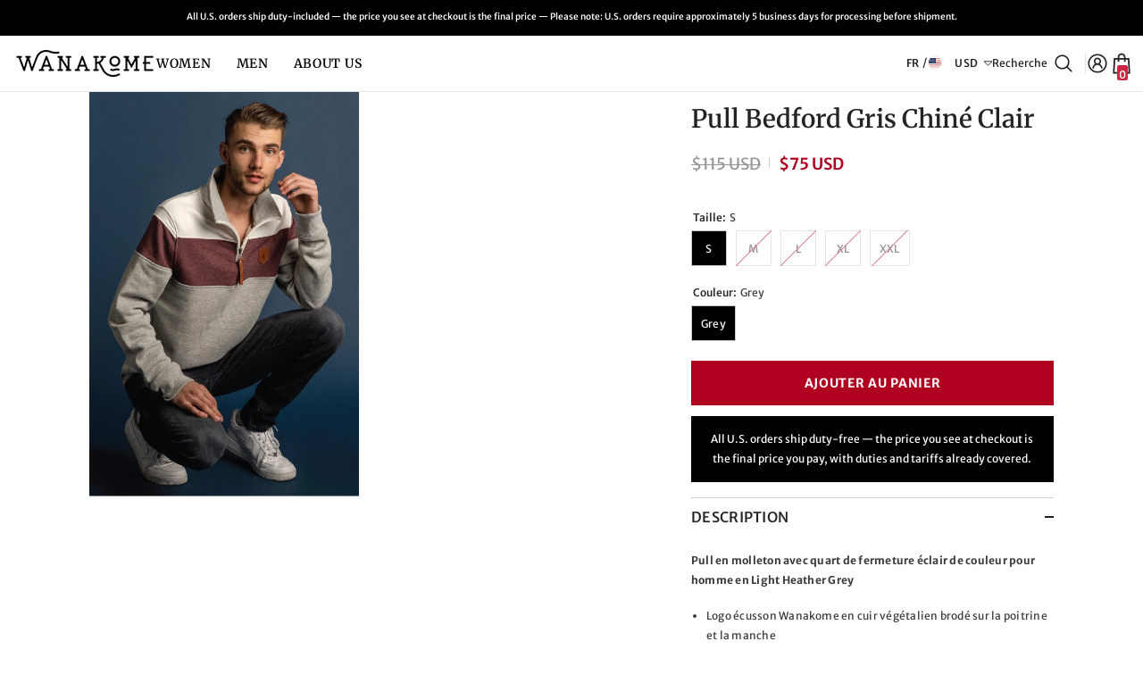

--- FILE ---
content_type: text/html; charset=utf-8
request_url: https://wanakomeclothing.com/fr/products/bedford-light-heather-grey-hoodie?variant=42096743284991&section_id=template--19835966849279__main
body_size: 6357
content:
<div id="shopify-section-template--19835966849279__main" class="shopify-section"><link href="//wanakomeclothing.com/cdn/shop/t/21/assets/component-product.css?v=9585141827054373111753195776" rel="stylesheet" type="text/css" media="all" />
<link href="//wanakomeclothing.com/cdn/shop/t/21/assets/component-price.css?v=27896432393429635521753195773" rel="stylesheet" type="text/css" media="all" />
<link href="//wanakomeclothing.com/cdn/shop/t/21/assets/component-badge.css?v=154429112009392702361753195773" rel="stylesheet" type="text/css" media="all" />
<link href="//wanakomeclothing.com/cdn/shop/t/21/assets/component-rte.css?v=63702617831065942891753195776" rel="stylesheet" type="text/css" media="all" />
<link href="//wanakomeclothing.com/cdn/shop/t/21/assets/component-share.css?v=143176046425114009521753195774" rel="stylesheet" type="text/css" media="all" />
<link href="//wanakomeclothing.com/cdn/shop/t/21/assets/component-tab.css?v=121047715804848131831753195776" rel="stylesheet" type="text/css" media="all" />
<link href="//wanakomeclothing.com/cdn/shop/t/21/assets/component-product-form.css?v=28872783860719307291753195773" rel="stylesheet" type="text/css" media="all" />
<link href="//wanakomeclothing.com/cdn/shop/t/21/assets/component-grid.css?v=33686972519045475131753195775" rel="stylesheet" type="text/css" media="all" />




    <style type="text/css">
    #ProductSection-template--19835966849279__main .productView-thumbnail .productView-thumbnail-link:after{
        padding-bottom: 150%;
    }

    #ProductSection-template--19835966849279__main .custom-cursor__inner .arrow:before,
    #ProductSection-template--19835966849279__main .custom-cursor__inner .arrow:after {
        background-color: #000000;
    }

    #ProductSection-template--19835966849279__main .tabs-contents .toggleLink,
    #ProductSection-template--19835966849279__main .tabs .tab .tab-title {
        font-size: 16px;
        font-weight: 500;
        text-transform: uppercase;
        padding-top: 10px;
        padding-bottom: 10px;
    }

    

    

    @media (max-width: 1024px) {
        
            #ProductSection-template--19835966849279__main .container-full {
                padding-left: 15px;
                padding-right: 15px;
            }
            #ProductSection-template--19835966849279__main .moreItem-breadcrumb .container-full {
                padding-left: 0;
                padding-right: 0;
            }
        
    }

    @media (max-width: 550px) {
        #ProductSection-template--19835966849279__main .tabs-contents .toggleLink,
        #ProductSection-template--19835966849279__main .tabs .tab .tab-title {
            font-size: 14px;
        }
    }

    @media (max-width: 767px) {
        #ProductSection-template--19835966849279__main {
            padding-top: 0px;
            padding-bottom: 0px;
        }
        
            #ProductSection-template--19835966849279__main .container-full {
                padding-left: 10px;
                padding-right: 10px;
            }
            #ProductSection-template--19835966849279__main .moreItem-breadcrumb .container-full {
                padding-left: 0;
                padding-right: 0;
            }
        
        
        
            #ProductSection-template--19835966849279__main .productView-thumbnail-wrapper .slick-next {
                right: 0px !important;
            }
            #ProductSection-template--19835966849279__main .productView-thumbnail-wrapper .slick-prev {
                left: 0px !important;
            }
        
    }

    @media (min-width: 1025px) {
        
            #ProductSection-template--19835966849279__main .container-full,
            #ProductSection-template--19835966849279__main .moreItem-breadcrumb {
                padding-left: 100px;
                padding-right: 100px;
            }
            #ProductSection-template--19835966849279__main .moreItem-breadcrumb .container-full {
                padding-left: 0;
                padding-right: 0;
            }
        
    }

    @media (min-width: 768px) and (max-width: 1199px) {
        #ProductSection-template--19835966849279__main {
            padding-top: 0px;
            padding-bottom: 0px;
        }
    }

    @media (min-width: 1200px) {
        #ProductSection-template--19835966849279__main {
            padding-top: 0px;
            padding-bottom: 0px;
        }
    }
</style>
<script>
    window.product_inven_array_7457362772223 = {
        
            '42096743284991': '1',
        
            '42096743317759': '0',
        
            '42096743350527': '0',
        
            '42096743383295': '0',
        
            '42096743416063': '0',
        
    };

    window.selling_array_7457362772223 = {
        
            '42096743284991': 'deny',
        
            '42096743317759': 'deny',
        
            '42096743350527': 'deny',
        
            '42096743383295': 'deny',
        
            '42096743416063': 'deny',
        
    };

    window.subtotal = {
        show: false,
        style: 1,
        text: `Ajouter au panier - [value]`
    };
  
    window.variant_image_group = 'false';
  
</script><link rel="stylesheet" href="//wanakomeclothing.com/cdn/shop/t/21/assets/component-fancybox.css?v=162524859697928915511753195775" media="print" onload="this.media='all'">
    <noscript><link href="//wanakomeclothing.com/cdn/shop/t/21/assets/component-fancybox.css?v=162524859697928915511753195775" rel="stylesheet" type="text/css" media="all" /></noscript><div class="vertical product-details product-default" data-section-id="template--19835966849279__main" data-section-type="product" id="ProductSection-template--19835966849279__main" data-has-combo="false" data-image-opo>
    
    <div class="container-full productView-container">
        <div class="productView halo-productView layout-4 positionMainImage--left productView-parallax-mobile" data-product-handle="bedford-light-heather-grey-hoodie"><div class="productView-top">
                    <div class="halo-productView-left productView-images clearfix" data-image-gallery><div class="productView-images-wrapper" data-video-popup>
                            <div class="productView-image-wrapper"><div class="productView-nav style-3 image-fit-cover" 
                                    data-image-gallery-main
                                    data-arrows-desk="false"
                                    data-arrows-mobi="true"
                                    data-counter-mobi="false"
                                    data-media-count="1"
                                ><div class="productView-image productView-image-portrait fit-cover" data-index="1">
                                                    <div class="productView-img-container product-single__media" data-media-id="28711029670143"
                                                        
                                                            
                                                                
                                                                    
                                                                        style="padding-bottom: 150%;"
                                                                    
                                                                
                                                            
                                                        
                                                    >
                                                        <div 
                                                            class="media" 
                                                             
                                                             data-fancybox="images" href="//wanakomeclothing.com/cdn/shop/products/bedford_lthrgy_1000x.jpg?v=1637693703" 
                                                        >
                                                            <img id="product-featured-image-28711029670143"
                                                                srcset="//wanakomeclothing.com/cdn/shop/products/bedford_lthrgy_1000x.jpg?v=1637693703"
                                                                src="//wanakomeclothing.com/cdn/shop/products/bedford_lthrgy_1000x.jpg?v=1637693703"
                                                                data-src="//wanakomeclothing.com/cdn/shop/products/bedford_lthrgy_1000x.jpg?v=1637693703"
                                                                alt=""
                                                                sizes="(min-width: 2000px) 1500px, (min-width: 1200px) 1200px, (min-width: 768px) calc((100vw - 30px) / 2), calc(100vw - 20px)"
                                                                width="653"
                                                                height="888"
                                                                data-sizes="auto"
                                                                data-main-image
                                                                data-index="1"
                                                                data-cursor-image
                                                                
                                                            /></div>
                                                    </div>
                                                </div></div><div class="productView-videoPopup"></div></div></div>
                    </div>
                    <div class="halo-productView-right productView-details clearfix">
                        <div class="productView-product clearfix"><div class="productView-moreItem"
                                            style="--spacing-top: 14px;
                                            --spacing-bottom: 10px"
                                        >
                                            <h1 class="productView-title" style="--color-title: #232323;--fontsize-text: 28px;--fontsize-mb-text: 24px;"><span>Pull Bedford gris chiné clair</span></h1>
                                        </div><div id="shopify-block-AazdPVkRZZzRnZ0Q5R__loox_reviews_loox_rating_JATHTj" class="shopify-block shopify-app-block"><a  href="#looxReviews" >
  <div class="loox-rating loox-widget"
     data-content-size="14" 
    
    
    
    

     data-pattern="[rating] | [count] Reviews"
    

    data-loox-block-id="AazdPVkRZZzRnZ0Q5R__loox_reviews_loox_rating_JATHTj"
    
    

     
     data-color-text="" 

     
     data-color-star="" 

    
         
            
                data-rating="4.7" data-raters="1328"
            
    
    data-testid="loox-rating-widget"
  ></div>
</a>


</div>
                                        <div class="productView-moreItem"
                                            style="--spacing-top: 12px;
                                            --spacing-bottom: 17px;
                                            --fontsize-text: 18px"
                                        >
                                            
                                                <div class="productView-price no-js-hidden clearfix" id="product-price-7457362772223"><div class="price price--medium price--on-sale ">
    <dl><div class="price__regular"><dd class="price__last"><span class="price-item price-item--regular"><span class=money>$75 USD</span></span></dd>
        </div>
        <div class="price__sale"><dd class="price__compare" data-compare="11500"><s class="price-item price-item--regular"><span class=money>$115 USD</span></s></dd><dd class="price__last" data-last="7475"><span class="price-item price-item--sale"><span class=money>$75 USD</span></span></dd></div>
        <small class="unit-price caption hidden">
            <dt class="visually-hidden">Prix ​​unitaire</dt>
            <dd class="price__last"><span></span><span aria-hidden="true">/</span><span class="visually-hidden">&nbsp;par&nbsp;</span><span></span></dd>
        </small>
    </dl>
</div>
</div>
                                        </div>
                                            <div class="productView-moreItem"
    style="--spacing-top: 0px;
    --spacing-bottom: 8px;
    --color-text: "
>
    <div class="productView-hotStock style-2 is-hide" data-hot-stock="" 5 ><span class="hotStock-text">
                S&#39;il vous plaît, dépêchez-vous !  1 laissé en stock
            </span>
            <div class="hotStock-progress">
                <span class="hotStock-progress-item"></span>
            </div></div>
</div>

                                        
                                            <div class="productView-moreItem productView-moreItem-product-variant"
                                                style="--spacing-top: 0px;
                                                --spacing-bottom: 0px"
                                            ><div class="productView-options" style="--color-border: #f84248" data-lang="fr" data-default-lang="us"><div class="productView-variants halo-productOptions" id="product-option-7457362772223"  data-type="button"><variant-radios class="no-js-hidden product-option has-default" data-product="7457362772223" data-section="template--19835966849279__main" data-url="/fr/products/bedford-light-heather-grey-hoodie"><fieldset class="js product-form__input clearfix" data-product-attribute="set-rectangle" data-option-index="0">
                            <legend class="form__label">
                                Taille:
                                <span data-header-option>
                                    S
                                </span>
                            </legend><input class="product-form__radio" type="radio" id="option-7457362772223-Taille-0"
                                        name="Taille"
                                        value="S"
                                        checked
                                        
                                        data-variant-id="42096743284991"
                                    ><label class="product-form__label available" for="option-7457362772223-Taille-0" data-variant-id="42096743284991">
                                            <span class="text">S</span>
                                        </label><input class="product-form__radio" type="radio" id="option-7457362772223-Taille-1"
                                        name="Taille"
                                        value="M"
                                        
                                        
                                        data-variant-id="42096743317759"
                                    ><label class="product-form__label soldout" for="option-7457362772223-Taille-1" data-variant-id="42096743317759">
                                            <span class="text">M</span>
                                        </label><input class="product-form__radio" type="radio" id="option-7457362772223-Taille-2"
                                        name="Taille"
                                        value="L"
                                        
                                        
                                        data-variant-id="42096743350527"
                                    ><label class="product-form__label soldout" for="option-7457362772223-Taille-2" data-variant-id="42096743350527">
                                            <span class="text">L</span>
                                        </label><input class="product-form__radio" type="radio" id="option-7457362772223-Taille-3"
                                        name="Taille"
                                        value="XL"
                                        
                                        
                                        data-variant-id="42096743383295"
                                    ><label class="product-form__label soldout" for="option-7457362772223-Taille-3" data-variant-id="42096743383295">
                                            <span class="text">XL</span>
                                        </label><input class="product-form__radio" type="radio" id="option-7457362772223-Taille-4"
                                        name="Taille"
                                        value="XXL"
                                        
                                        
                                        data-variant-id="42096743416063"
                                    ><label class="product-form__label soldout" for="option-7457362772223-Taille-4" data-variant-id="42096743416063">
                                            <span class="text">XXL</span>
                                        </label></fieldset><fieldset class="js product-form__input clearfix" data-product-attribute="set-rectangle" data-option-index="1">
                            <legend class="form__label">
                                Couleur:
                                <span data-header-option>
                                    Grey
                                </span>
                            </legend><input class="product-form__radio" type="radio" id="option-7457362772223-Couleur-0"
                                        name="Couleur"
                                        value="Grey"
                                        checked
                                        
                                        data-variant-id="42096743284991"
                                    ><label class="product-form__label available" for="option-7457362772223-Couleur-0" data-variant-id="42096743284991">
                                            <span class="text">Grey</span>
                                        </label></fieldset><script type="application/json">
                        [{"id":42096743284991,"title":"S \/ Grey","option1":"S","option2":"Grey","option3":null,"sku":"1043","requires_shipping":true,"taxable":true,"featured_image":null,"available":true,"name":"Pull Bedford gris chiné clair - S \/ Grey","public_title":"S \/ Grey","options":["S","Grey"],"price":7475,"weight":1000,"compare_at_price":11500,"inventory_management":"shopify","barcode":null,"requires_selling_plan":false,"selling_plan_allocations":[]},{"id":42096743317759,"title":"M \/ Grey","option1":"M","option2":"Grey","option3":null,"sku":"1043","requires_shipping":true,"taxable":true,"featured_image":null,"available":false,"name":"Pull Bedford gris chiné clair - M \/ Grey","public_title":"M \/ Grey","options":["M","Grey"],"price":7475,"weight":1000,"compare_at_price":11500,"inventory_management":"shopify","barcode":null,"requires_selling_plan":false,"selling_plan_allocations":[]},{"id":42096743350527,"title":"L \/ Grey","option1":"L","option2":"Grey","option3":null,"sku":"1043","requires_shipping":true,"taxable":true,"featured_image":null,"available":false,"name":"Pull Bedford gris chiné clair - L \/ Grey","public_title":"L \/ Grey","options":["L","Grey"],"price":7475,"weight":1000,"compare_at_price":11500,"inventory_management":"shopify","barcode":null,"requires_selling_plan":false,"selling_plan_allocations":[]},{"id":42096743383295,"title":"XL \/ Grey","option1":"XL","option2":"Grey","option3":null,"sku":"1043","requires_shipping":true,"taxable":true,"featured_image":null,"available":false,"name":"Pull Bedford gris chiné clair - XL \/ Grey","public_title":"XL \/ Grey","options":["XL","Grey"],"price":7475,"weight":1000,"compare_at_price":11500,"inventory_management":"shopify","barcode":null,"requires_selling_plan":false,"selling_plan_allocations":[]},{"id":42096743416063,"title":"XXL \/ Grey","option1":"XXL","option2":"Grey","option3":null,"sku":"1043","requires_shipping":true,"taxable":true,"featured_image":null,"available":false,"name":"Pull Bedford gris chiné clair - XXL \/ Grey","public_title":"XXL \/ Grey","options":["XXL","Grey"],"price":7475,"weight":0,"compare_at_price":11500,"inventory_management":"shopify","barcode":null,"requires_selling_plan":false,"selling_plan_allocations":[]}]
                    </script>
                </variant-radios></div>
        <noscript>
            <div class="product-form__input">
                <label class="form__label" for="Variants-template--19835966849279__main">
                    Variantes de produits
                </label>
                <div class="select">
                <select name="id" id="Variants-template--19835966849279__main" class="select__select" form="product-form"><option
                            selected="selected"
                            
                            value="42096743284991"
                        >
                            S / Grey
                            - $75
                        </option><option
                            
                            disabled
                            value="42096743317759"
                        >
                            M / Grey - Épuisé
                            - $75
                        </option><option
                            
                            disabled
                            value="42096743350527"
                        >
                            L / Grey - Épuisé
                            - $75
                        </option><option
                            
                            disabled
                            value="42096743383295"
                        >
                            XL / Grey - Épuisé
                            - $75
                        </option><option
                            
                            disabled
                            value="42096743416063"
                        >
                            XXL / Grey - Épuisé
                            - $75
                        </option></select>
            </div>
          </div>
        </noscript></div>
                                            </div>
                                        <div class="productView-moreItem"
                                            style="--spacing-top: 0px;
                                            --spacing-bottom: 12px"
                                        >
                                            
                                        </div>
                                            <div class="productView-moreItem"
                                                style="--spacing-top: 0px;
                                                --spacing-bottom: 0px"
                                            >
                                                <div class="productView-buttons"><form method="post" action="/fr/cart/add" id="product-form-installment-7457362772223" accept-charset="UTF-8" class="installment caption-large" enctype="multipart/form-data"><input type="hidden" name="form_type" value="product" /><input type="hidden" name="utf8" value="✓" /><input type="hidden" name="id" value="42096743284991">
        <input type="hidden" name="product-id" value="7457362772223" /><input type="hidden" name="section-id" value="template--19835966849279__main" /></form><product-form class="productView-form product-form"><form method="post" action="/fr/cart/add" id="product-form-7457362772223" accept-charset="UTF-8" class="form" enctype="multipart/form-data" novalidate="novalidate" data-type="add-to-cart-form"><input type="hidden" name="form_type" value="product" /><input type="hidden" name="utf8" value="✓" /><div class="productView-group"><div class="pvGroup-row">
                  <div class="productView-groupTop">
                        <div class="productView-action productView-action-2" style="--atc-color: #ffffff;--atc-bg-color: #b00020;--atc-border-color: #b00020;--atc-color-hover: #ffffff;--atc-bg-color-hover: #99162d;--atc-border-color-hover: #99162d">
                            
                            <input type="hidden" name="id" value="42096743284991">
                            <div class="product-form__buttons"><button type="submit" name="add" data-btn-addToCart data-inventory-quantity="1" data-available="false" class="product-form__submit button button--primary an-none" id="product-add-to-cart">Ajouter au panier</button></div>
                        </div></div>
                </div></div><input type="hidden" name="product-id" value="7457362772223" /><input type="hidden" name="section-id" value="template--19835966849279__main" /></form></product-form></div>
                                            </div>
                                        <div class="productView-moreItem moreItem-productText"
                                            style="--spacing-top: 12px;
                                            --spacing-bottom: 0px;
                                            
                                                --background-style: #000000;
                                            "
                                        >
                                            <div class="productView-customText text-center"
                                                style="--content-spacing: 15px;"
                                            >
                                                <p class="product__text"  
        style="--fontsize-text:12px;
        --color-title: #ffffff"
    >All U.S. orders ship duty-free — the price you see at checkout is the final price you pay, with duties and tariffs already covered.</p>
                                            </div>
                                        </div><product-tab class="productView-tab layout-vertical halo-product-tab" data-vertical="false" data-vertical-mobile="false"><div class="tabs-contents tabs-contents-vertical clearfix halo-text-format"><div class="tab-content is-active" id="tab-description">
					<div class="toggle-title">
		                <a class="toggleLink show-mobile is-open" data-collapsible href="#tab-description-mobile">
		                    <span class="text">
		                        Description
		                    </span>
		                    	
		                    	<span class="icon-plus">&nbsp;</span>
		                    
		                </a>
		            </div>
		            <div class="toggle-content is-active show-mobile" id="tab-description-mobile" product-description-tab data-product-description-7457362772223><p><strong>Pull en molleton avec quart de fermeture éclair de couleur pour homme en Light Heather Grey </strong></p>
<ul>
<li>Logo écusson Wanakome en cuir végétalien brodé sur la poitrine et la manche</li>
<li>Interieur en tissu éponge brossé</li>
<li>Quart de fermeture éclair avec tirette en cuir végétalien</li>
</ul>
<p><strong>TISSU & ENTRETIEN</strong></p>
<p>70% coton, 30% polyester</p>
<p>Lavage à la machine à froid avec des couleurs similaires, à l'envers. Suspendre pour sécher. Ne pas javelliser. Ne pas repasser. Ne pas nettoyer à sec.</p></div></div><div class="tab-content" id="tab-size-amp-fit">
					<div class="toggle-title">
		                <a class="toggleLink" data-collapsible href="#tab-size-amp-fit-mobile">
		                    <span class="text">
		                        Size &amp; Fit
		                    </span>
		                    	
		                    	<span class="icon-plus">&nbsp;</span>
		                    
		                </a>
		            </div>
		            <div class="toggle-content" id="tab-size-amp-fit-mobile"></div></div><div class="tab-content" id="tab-materials">
					<div class="toggle-title">
		                <a class="toggleLink" data-collapsible href="#tab-materials-mobile">
		                    <span class="text">
		                        Materials
		                    </span>
		                    	
		                    	<span class="icon-plus">&nbsp;</span>
		                    
		                </a>
		            </div>
		            <div class="toggle-content" id="tab-materials-mobile">70% Cotton, 30% Polyester</div></div><div class="tab-content" id="tab-shipping-amp-return">
					<div class="toggle-title">
		                <a class="toggleLink" data-collapsible href="#tab-shipping-amp-return-mobile">
		                    <span class="text">
		                        Shipping &amp; Return
		                    </span>
		                    	
		                    	<span class="icon-plus">&nbsp;</span>
		                    
		                </a>
		            </div>
		            <div class="toggle-content" id="tab-shipping-amp-return-mobile"><p>We offer FREE SHIPPING on orders of $179 USD / $249 CAD or more (before taxes and discounts).*  
Offer applies to standard shipping within the U.S. and Canada. Some exclusions may apply.</p>

<p><strong>Canada Orders:</strong> We generally ship within 24–48 hours of order placement on business days (Monday–Friday until 4pm). Orders placed on Fridays after 4pm, Saturdays, or Sundays will ship the following Monday.</p>

<p><strong>U.S. Orders:</strong> All U.S. orders ship duty-free — the price you see at checkout is the final price you pay, with duties and tariffs already covered. Please note: U.S. orders require at least 5 business days for processing before shipment. Orders placed on Fridays after 10am, Saturdays, or Sundays will begin processing the following business day.</p>

<p>Please note that shipping time begins after your order has been processed and dispatched. During high-volume periods (holidays, major events, etc.), processing and shipping times may be longer.</p>

<p>Once shipped, you will receive an email confirmation with tracking information. Additional email notifications will be sent when your shipment is out for delivery and when it has been delivered.</p>

<p><strong>Order Cancellation:</strong> Orders can be cancelled if requested before processing. If the order has already been processed, cancellation will not be possible. In such cases, return shipping costs are the responsibility of the customer.</p>

<h3>Returns Policy</h3>
<p>You have 30 days from the date of receipt to initiate a return. To be eligible for a return:</p>

<ul>
  <li>The item must be unworn, unused, with tags attached, and in its original packaging.</li>
  <li>A receipt or proof of purchase is required.</li>
  <li>Items not returned in their original condition may be subject to a 15% restocking fee.</li>
  <li>Return shipping costs, including customs duties, taxes, and handling fees, are the responsibility of the customer.</li>
  <li>If you return items and your order total falls below the free shipping threshold, we will deduct the original shipping cost from your refund.</li>
</ul>

<p>For full details, please see our <a href="https://wanakomeclothing.com/policies/refund-policy" target="_blank">Refund Policy</a>.</p></div></div></div>
</product-tab>
<script src="//wanakomeclothing.com/cdn/shop/t/21/assets/tabs.js?v=72401293472139164061753195774" defer="defer"></script>
<script src="//wanakomeclothing.com/cdn/shop/t/21/assets/halo-faqs.js?v=24065438868904418211753195775" defer="defer"></script>
<script defer="defer">
	if (window.innerWidth < 551) {
		document.querySelector('.tabs-contents-vertical .tab-content .toggleLink').classList.remove('is-open');
	}
</script></div>
                    </div>
                </div></div>
    </div>
    
        

    
    <div class="productView-bottom">
        <div class="container-full"></div>
    </div>
</div><script src="//wanakomeclothing.com/cdn/shop/t/21/assets/variants.js?v=165470215072487582811753195774" defer="defer"></script><script src="//wanakomeclothing.com/cdn/shop/t/21/assets/fancybox.js?v=154856873702776656331753195773" defer="defer"></script><script type="application/ld+json">
    {
        "@context": "http://schema.org/",
        "@type": "Product",
        "name": "Pull Bedford gris chiné clair",
        "url": "https://wanakomeclothing.com/fr/products/bedford-light-heather-grey-hoodie","sku": "1043","productID": "7457362772223",
        "brand": {
            "@type": "Brand",
            "name": "Wanakome"
        },
        "description": "Pull en molleton avec quart de fermeture éclair de couleur pour homme en Light Heather Grey Logo écusson Wanakome en cuir végétalien brodé sur la poitrine et la mancheInterieur en tissu éponge brosséQuart de fermeture éclair avec tirette en cuir végétalienTISSU &amp; ENTRETIEN70% coton, 30% polyesterLavage à la machine à froid avec des couleurs similaires, à l&#39;envers. Suspendre pour sécher. Ne pas javelliser. Ne pas repasser. Ne pas nettoyer à sec.",
        "image": "https://wanakomeclothing.com/cdn/shop/products/bedford_lthrgy_1024x1024.jpg?v=1637693703","offers": [
            {
                "@type": "Offer",
                "priceCurrency": "USD",
                "price": "74.75",
                "itemCondition": "http://schema.org/NewCondition",
                "availability": "http://schema.org/InStock",
                "url": "https://wanakomeclothing.com/fr/products/bedford-light-heather-grey-hoodie?variant=42096743284991","image": "https://wanakomeclothing.com/cdn/shop/products/bedford_lthrgy_1024x1024.jpg?v=1637693703","name": "Pull Bedford gris chiné clair - S / Grey","sku": "1043","description": "Pull en molleton avec quart de fermeture éclair de couleur pour homme en Light Heather Grey Logo écusson Wanakome en cuir végétalien brodé sur la poitrine et la mancheInterieur en tissu éponge brosséQuart de fermeture éclair avec tirette en cuir végétalienTISSU &amp; ENTRETIEN70% coton, 30% polyesterLavage à la machine à froid avec des couleurs similaires, à l&#39;envers. Suspendre pour sécher. Ne pas javelliser. Ne pas repasser. Ne pas nettoyer à sec.","priceValidUntil": "2026-11-25"
            },{
                        "@type": "Offer",
                        "priceCurrency": "USD",
                        "price": "74.75",
                        "itemCondition": "http://schema.org/NewCondition",
                        "availability": "http://schema.org/OutOfStock",
                        "url": "https://wanakomeclothing.com/fr/products/bedford-light-heather-grey-hoodie?variant=42096743317759","image": "https://wanakomeclothing.com/cdn/shop/products/bedford_lthrgy_1024x1024.jpg?v=1637693703","name": "Pull Bedford gris chiné clair - M / Grey","sku": "1043","description": "Pull en molleton avec quart de fermeture éclair de couleur pour homme en Light Heather Grey Logo écusson Wanakome en cuir végétalien brodé sur la poitrine et la mancheInterieur en tissu éponge brosséQuart de fermeture éclair avec tirette en cuir végétalienTISSU &amp; ENTRETIEN70% coton, 30% polyesterLavage à la machine à froid avec des couleurs similaires, à l&#39;envers. Suspendre pour sécher. Ne pas javelliser. Ne pas repasser. Ne pas nettoyer à sec.","priceValidUntil": "2026-11-25"
                    },{
                        "@type": "Offer",
                        "priceCurrency": "USD",
                        "price": "74.75",
                        "itemCondition": "http://schema.org/NewCondition",
                        "availability": "http://schema.org/OutOfStock",
                        "url": "https://wanakomeclothing.com/fr/products/bedford-light-heather-grey-hoodie?variant=42096743350527","image": "https://wanakomeclothing.com/cdn/shop/products/bedford_lthrgy_1024x1024.jpg?v=1637693703","name": "Pull Bedford gris chiné clair - L / Grey","sku": "1043","description": "Pull en molleton avec quart de fermeture éclair de couleur pour homme en Light Heather Grey Logo écusson Wanakome en cuir végétalien brodé sur la poitrine et la mancheInterieur en tissu éponge brosséQuart de fermeture éclair avec tirette en cuir végétalienTISSU &amp; ENTRETIEN70% coton, 30% polyesterLavage à la machine à froid avec des couleurs similaires, à l&#39;envers. Suspendre pour sécher. Ne pas javelliser. Ne pas repasser. Ne pas nettoyer à sec.","priceValidUntil": "2026-11-25"
                    },{
                        "@type": "Offer",
                        "priceCurrency": "USD",
                        "price": "74.75",
                        "itemCondition": "http://schema.org/NewCondition",
                        "availability": "http://schema.org/OutOfStock",
                        "url": "https://wanakomeclothing.com/fr/products/bedford-light-heather-grey-hoodie?variant=42096743383295","image": "https://wanakomeclothing.com/cdn/shop/products/bedford_lthrgy_1024x1024.jpg?v=1637693703","name": "Pull Bedford gris chiné clair - XL / Grey","sku": "1043","description": "Pull en molleton avec quart de fermeture éclair de couleur pour homme en Light Heather Grey Logo écusson Wanakome en cuir végétalien brodé sur la poitrine et la mancheInterieur en tissu éponge brosséQuart de fermeture éclair avec tirette en cuir végétalienTISSU &amp; ENTRETIEN70% coton, 30% polyesterLavage à la machine à froid avec des couleurs similaires, à l&#39;envers. Suspendre pour sécher. Ne pas javelliser. Ne pas repasser. Ne pas nettoyer à sec.","priceValidUntil": "2026-11-25"
                    },{
                        "@type": "Offer",
                        "priceCurrency": "USD",
                        "price": "74.75",
                        "itemCondition": "http://schema.org/NewCondition",
                        "availability": "http://schema.org/OutOfStock",
                        "url": "https://wanakomeclothing.com/fr/products/bedford-light-heather-grey-hoodie?variant=42096743416063","image": "https://wanakomeclothing.com/cdn/shop/products/bedford_lthrgy_1024x1024.jpg?v=1637693703","name": "Pull Bedford gris chiné clair - XXL / Grey","sku": "1043","description": "Pull en molleton avec quart de fermeture éclair de couleur pour homme en Light Heather Grey Logo écusson Wanakome en cuir végétalien brodé sur la poitrine et la mancheInterieur en tissu éponge brosséQuart de fermeture éclair avec tirette en cuir végétalienTISSU &amp; ENTRETIEN70% coton, 30% polyesterLavage à la machine à froid avec des couleurs similaires, à l&#39;envers. Suspendre pour sécher. Ne pas javelliser. Ne pas repasser. Ne pas nettoyer à sec.","priceValidUntil": "2026-11-25"
                    }]}
    </script>
    <script type="application/ld+json">
    {
        "@context": "http://schema.org/",
        "@type": "BreadcrumbList",
        "itemListElement": [{
            "@type": "ListItem",
            "position": 1,
            "name": "Home",
            "item": "https://wanakomeclothing.com"
        },{
                "@type": "ListItem",
                "position": 2,
                "name": "Pull Bedford gris chiné clair",
                "item": "https://wanakomeclothing.com/fr/products/bedford-light-heather-grey-hoodie"
            }]
    }
    </script>


<style> #shopify-section-template--19835966849279__main .product-form__swatch {display: none !important;} </style></div>

--- FILE ---
content_type: text/css
request_url: https://wanakomeclothing.com/cdn/shop/t/21/assets/component-newsletter.css?v=93243441050576780161753195776
body_size: 1221
content:
.newsletter-form{display:flex;flex-direction:column;justify-content:center;align-items:center;width:100%;position:relative}.newsletter .newsletter-form{flex-wrap:wrap}.newsletter .newsletter-form__button{margin-top:10px;min-height:45px}.newsletter-left{display:none}.newsletter-right{padding:30px}.newsletter-title{position:relative;font-size:calc(var(--font-body-size) + 5px);font-weight:var(--font-weight-bold);margin:0 0 10px;text-transform:uppercase}.newsletter-desc{display:block;font-size:var(--font-body-size);font-weight:var(--font-weight-normal);color:var(--color-text2);line-height:var(--line-height);letter-spacing:var(--letter-spacing);padding:2px 0 36px}.newsletter-banner{position:relative;overflow:hidden}.newsletter-banner img{width:100%;height:100%;object-fit:cover}.newsletter-note{display:block;width:100%;font-size:calc(var(--font-body-size) - 3px);font-weight:var(--font-weight-normal);letter-spacing:var(--letter-spacing);line-height:var(--line-height);color:var(--color-text2);margin:13px 0 0;padding:0 0 6px}.newsletter-note a{font-size:inherit;font-weight:inherit}.newsletter-note a .text{text-decoration:underline;text-underline-position:under}.newsletter-form__field-wrapper{width:100%}.newsletter-form__message{margin:10px 0 0}.halo-newsletter-popup{width:940px;max-width:calc(100% - 60px);display:flex;justify-content:center;align-items:center}.halo-newsletter-popup.halo-popup-LeftRight .halo-popup-wrapper{padding:0}.halo-newsletter-popup.halo-popup-LeftRight .halo-popup-header{padding-top:0;margin-bottom:0}body.newsletter-show{overflow:hidden}body.newsletter-show .background-overlay,body.newsletter-message-show .background-overlay{opacity:1;pointer-events:all}body.newsletter-show .halo-newsletter-popup,body.newsletter-message-show .halo-newsletter-message-popup{opacity:1;visibility:visible;pointer-events:auto;transform:translate3d(-50%,-50%,0)}.halo-newsletter-popup .halo-popup-banner{width:470px;height:100%;display:inline-block;overflow:hidden}.halo-newsletter-popup .halo-popup-banner img{height:100%;object-fit:cover}.halo-popup-banner+.halo-popup-wrapper{width:calc(100% - 470px)}.halo-newsletter-popup .halo-popup-wrapper{display:inline-block;vertical-align:top;height:100%;padding:0}.halo-popup-wrapper .overflow{padding:70px 30px 40px;overflow-x:hidden;overflow-y:auto;max-height:81vh;height:100%}.newsletter-popup-title{font-size:20px;text-transform:uppercase;margin:0 0 10px}.halo-newsletter-popup .halo-popup-header{padding:0;max-width:270px;margin:0 auto}.halo-newsletter-popup .halo-popup-content{max-width:270px;margin:0 auto;overflow:unset}.newsletter-form__field-wrapper #NewsletterForm--Popup,.newsletter-form__field-wrapper .field__labelInline{text-align:center}.halo-popup-wrapper .list-social{text-align:center;margin-top:40px}.halo-popup-content .list-social__item{margin-right:0}.halo-popup-content .list-social__link{background:transparent}.newsletter--checked{margin-top:10px}.newsletter--checked label{display:inline-block!important;width:auto!important;color:var(--color-text);text-decoration:underline;text-underline-offset:.3rem}@media screen and (max-width: 767px){.halo-newsletter-popup{width:400px}.halo-newsletter-popup .halo-popup-wrapper{width:100%}.halo-newsletter-popup .halo-popup-banner{display:none}.halo-popup-wrapper .overflow{padding:35px 25px 30px}.halo-popup-wrapper .list-social{margin-top:20px}}@media screen and (max-width: 320px){.newsletter-popup-title{font-size:16px}.halo-popup-wrapper .overflow{padding:20px}}@media screen and (min-width: 768px){.newsletter .newsletter-form{flex-direction:row;align-items:flex-start;margin:0 auto;max-width:560px}.newsletter-left{display:inline-block;position:relative;width:50%;overflow:hidden}.newsletter-right{width:50%;padding-top:50px;padding-bottom:50px}.halo-newsletter-popup{display:flex;justify-content:center;align-items:center;background:transparent;transform:translate(-50%,-50%) scale(.95);box-shadow:none;height:470px;max-height:81vh}.halo-newsletter-popup .halo-popup-banner{transform:translate(50%);transition:transform .5s ease}.halo-newsletter-popup .halo-popup-wrapper{transform:translate(-50%);background-color:#fff;transition:transform .5s ease}#halo-newsletter-popup .overflow{padding-top:75px;padding-bottom:26px}#halo-newsletter-popup .overflow::-webkit-scrollbar{width:5px}#halo-newsletter-popup .overflow::-webkit-scrollbar-track{background:#f4f4f4}#halo-newsletter-popup .overflow::-webkit-scrollbar-thumb{background:var(--color-background-30)}#halo-newsletter-popup .overflow::-webkit-scrollbar-thumb:hover{background:var(--color-background-30)}body.newsletter-show .halo-newsletter-popup{transition:all .5s ease;transform:translate(-50%,-50%) scale(1)}.halo-newsletter-popup{transition:all .5s ease-out}.show-newsletter-image .halo-newsletter-popup .halo-popup-banner,.show-newsletter-image .halo-newsletter-popup .halo-popup-wrapper{transform:translate(0)}}@media screen and (min-width: 1025px){.newsletter-right{padding-left:50px;padding-right:50px}.newsletter-title{font-size:30px;margin:0 0 24px}}@media (min-width: 768px) and (max-width: 991px){.halo-newsletter-popup{width:90%;max-width:720px}.halo-popup-wrapper .overflow{padding:45px 25px 21px}#halo-newsletter-popup .halo-popup-wrapper .overflow{padding:30px 25px 20px}#halo-newsletter-popup .halo-popup-wrapper .list-social{text-align:center;margin-top:17px}.halo-newsletter-popup .halo-popup-banner,.halo-popup-banner+.halo-popup-wrapper{width:370px}}.halo-newsletter-popup.style-2{max-width:860px;height:initial;width:90%;box-shadow:0 0 11px 1px #00000080}.halo-newsletter-popup.style-2 .overflow-custom{overflow-x:hidden;overflow-y:auto;max-height:81vh;height:100%;width:100%;background-color:#fff}.halo-newsletter-popup.style-2 .halo-popup-close{box-shadow:0 0 5px #ffffff80;z-index:1}.halo-newsletter-popup.style-2 .halo-popup-banner{display:flex;width:100%;min-width:calc(392 / 860 * 100%);min-height:580px}.halo-newsletter-popup.style-2 .banner__media{display:block;position:absolute;left:0;top:0;width:100%;height:100%;overflow:hidden}.halo-newsletter-popup.style-2 .banner__content{position:relative;display:flex;align-items:center;justify-content:center;width:100%;padding:30px}.halo-newsletter-popup.style-2 .banner__content p{margin:0}.halo-newsletter-popup.style-2 .banner__content .banner__box{text-align:center}.halo-newsletter-popup.style-2 .newsletter-popup-title{font-weight:600;margin-bottom:56px}.halo-newsletter-popup.style-2 .discount_label{font-size:40px;line-height:1}.halo-newsletter-popup.style-2 .code-input_wrapper{display:flex;flex-direction:column;gap:8px;margin-bottom:56px}.halo-newsletter-popup.style-2 .code__input{display:flex}.halo-newsletter-popup.style-2 .code__input .field__input{background-color:transparent;border-color:#232323;border-right:0;border-radius:unset;max-height:40px;font-weight:700;text-align:center}.halo-newsletter-popup.style-2 .code__input .button-code--copy{position:relative;background-color:#000;border-color:transparent}.halo-newsletter-popup.style-2 .code__input .button-code--copy svg{width:20px;height:20px;color:#fff}.halo-newsletter-popup.style-2 .code__input .button-code--copy .tooltip{font-size:calc(var(--font-body-size) - 2px);font-weight:var(--font-weight-normal);color:var(--color-white);background:var(--color-global);text-align:center;position:absolute;bottom:100%;left:50%;padding:5px;z-index:2;min-width:40px;transform:translate(-50%);margin:0 0 10px;border-radius:2px;transition:var(--anchor-transition);white-space:nowrap;text-transform:capitalize;opacity:0;visibility:hidden;pointer-events:none}.halo-newsletter-popup.style-2 .code__input .button-code--copy .tooltip:before{content:"";position:absolute;bottom:-7px;left:50%;height:0;width:0;border-top:7px solid var(--color-global);border-left:7px solid transparent;border-right:7px solid transparent;transform:translate(-50%)}.halo-newsletter-popup.style-2 .code__input .button-code--copy:hover .tooltip{opacity:1;visibility:visible;pointer-events:auto}.halo-newsletter-popup.style-2 .code-popup__desc{font-style:italic;font-size:12px}.halo-newsletter-popup.style-2 .list-social{margin-top:10px}.halo-newsletter-popup.style-2 .list-social .list-social__link{background:var(--btn-1-bg);border-color:var(--btn-1-border);color:var(--btn-1-color);padding:9px}.halo-newsletter-popup.style-2 .list-social .list-social__link:hover{color:var(--btn-1-color-hover);background:var(--btn-1-bg-hover);border-color:var(--btn-1-border-hover)}.halo-newsletter-popup.style-2 .list-social .list-social__link svg{fill:var(--btn-1-color);width:16px;height:16px}.halo-newsletter-popup.style-2 .list-social .list-social__link:hover svg{fill:var(--btn-1-color-hover)}.halo-newsletter-popup.style-2 .form-label--checkbox:before,.halo-newsletter-popup.style-2 .form-label--checkbox:after{content:none}.halo-newsletter-popup.style-2 .newsletter--checked{margin-top:46px}.halo-newsletter-popup.style-2 .newsletter--checked label{text-underline-offset:.8rem}.halo-newsletter-popup.style-2 .halo-popup-wrapper{min-width:calc(100% - (392 / 860 * 100%));width:100%;height:initial}.halo-newsletter-popup.style-2 .popup__product{display:flex;flex-direction:column;padding:20px 16px 22px}.halo-newsletter-popup.style-2 .popup__product .popup__product-title{font-size:16px;font-weight:600;margin-block:0 11px}.halo-newsletter-popup.style-2 .products-grid{margin:0 0 20px}.halo-newsletter-popup.style-2 .products-grid .slick-arrow.slick-prev{left:0!important}.halo-newsletter-popup.style-2 .products-grid .slick-arrow.slick-next{right:0!important}.halo-newsletter-popup.style-2 .products-grid .slick-arrow{width:40px;height:40px}.halo-newsletter-popup.style-2 .button-continue{display:flex;align-items:center;justify-content:center;column-gap:15px;margin-block:auto 0;max-width:282px}.halo-newsletter-popup.style-2 .button-continue svg{width:16px;height:16px;margin:0}.halo-newsletter-popup.style-2 .products-grid .product{margin-top:0}@media (min-width: 551px) and (max-width: 767px){.halo-newsletter-popup.style-2{width:400px}}@media (min-width: 768px){.halo-newsletter-popup.style-2 .overflow-custom{display:flex}.halo-newsletter-popup.style-2 .halo-popup-banner,.halo-newsletter-popup.style-2 .halo-popup-wrapper{transform:translate(0)}.halo-newsletter-popup.style-2 .discount_label{font-size:64px}}
/*# sourceMappingURL=/cdn/shop/t/21/assets/component-newsletter.css.map?v=93243441050576780161753195776 */
